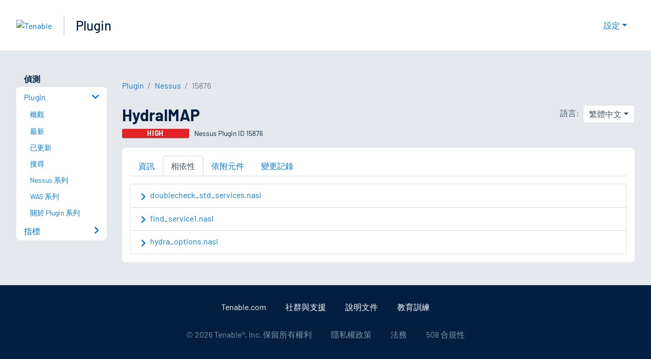

--- FILE ---
content_type: application/x-javascript; charset=UTF-8
request_url: https://trackingapi.trendemon.com/api/Identity/me?accountId=2110&DomainCookie=17696482825802560&fingerPrint=cd6156e959afb7f71e12407d11bda856&callback=jsonp462194&vid=
body_size: 274
content:
jsonp462194({"VisitorUid":"1877164375431549279","VisitorInternalId":"2110:17696482825802560"})

--- FILE ---
content_type: application/x-javascript; charset=UTF-8
request_url: https://trackingapi.trendemon.com/api/experience/personal-stream?AccountId=2110&ClientUrl=https%3A%2F%2Fzh-tw.tenable.com%2Fplugins%2Fnessus%2F15876%2Fdependencies&MarketingAutomationCookie=&ExcludedStreamsJson=%5B%5D&callback=jsonp314415&vid=2110:17696482825802560
body_size: -64
content:
jsonp314415(null)

--- FILE ---
content_type: application/x-javascript; charset=UTF-8
request_url: https://trackingapi.trendemon.com/api/experience/personal?AccountId=2110&ClientUrl=https%3A%2F%2Fzh-tw.tenable.com%2Fplugins%2Fnessus%2F15876%2Fdependencies&MarketingAutomationCookie=&ExcludeUnitsJson=%5B%5D&streamId=&callback=jsonp496146&vid=2110:17696482825802560
body_size: -66
content:
jsonp496146([])

--- FILE ---
content_type: application/x-javascript; charset=UTF-8
request_url: https://trackingapi.trendemon.com/api/experience/personal-embedded?AccountId=2110&ClientUrl=https%3A%2F%2Fzh-tw.tenable.com%2Fplugins%2Fnessus%2F15876%2Fdependencies&MarketingAutomationCookie=&Ids=%5B%5D&Groups=%5B%5D&StreamId=&callback=jsonp438460&vid=2110:17696482825802560
body_size: -66
content:
jsonp438460([])